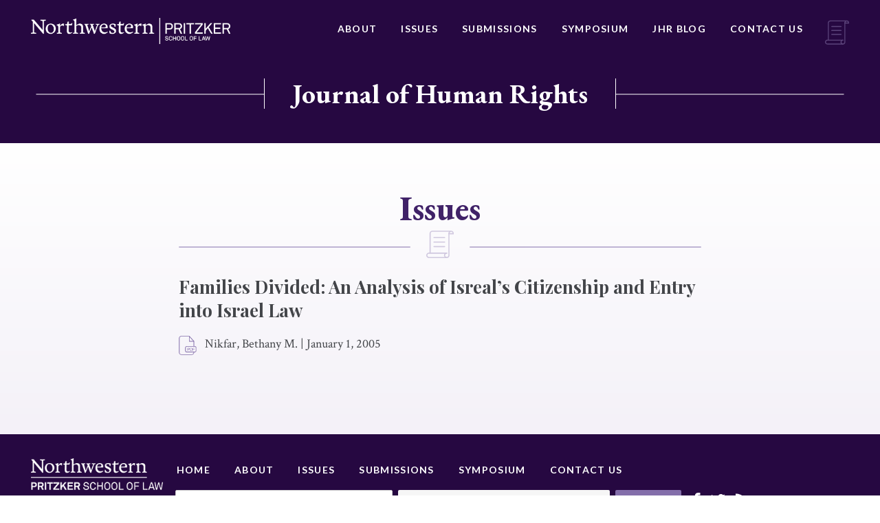

--- FILE ---
content_type: text/html; charset=UTF-8
request_url: https://jhr.law.northwestern.edu/issues/families-divided-an-analysis-of-isreals-citizenship-and-entry-into-israel-law/
body_size: 8642
content:






<!doctype html>
<html lang="en-US">
<head>
	<meta charset="UTF-8">
	<meta http-equiv="x-ua-compatible" content="ie=edge">
	<meta name="viewport" content="width=device-width, initial-scale=1">
	<link rel="profile" href="http://gmpg.org/xfn/11">

	<meta name='robots' content='index, follow, max-image-preview:large, max-snippet:-1, max-video-preview:-1' />
	<style>img:is([sizes="auto" i], [sizes^="auto," i]) { contain-intrinsic-size: 3000px 1500px }</style>
	
	<!-- This site is optimized with the Yoast SEO plugin v25.3.1 - https://yoast.com/wordpress/plugins/seo/ -->
	<title>Families Divided: An Analysis of Isreal&#039;s Citizenship and Entry into Israel Law - Journal of Human Rights</title>
	<link rel="canonical" href="https://jhr.law.northwestern.edu/issues/families-divided-an-analysis-of-isreals-citizenship-and-entry-into-israel-law/" />
	<meta property="og:locale" content="en_US" />
	<meta property="og:type" content="article" />
	<meta property="og:title" content="Families Divided: An Analysis of Isreal&#039;s Citizenship and Entry into Israel Law - Journal of Human Rights" />
	<meta property="og:url" content="https://jhr.law.northwestern.edu/issues/families-divided-an-analysis-of-isreals-citizenship-and-entry-into-israel-law/" />
	<meta property="og:site_name" content="Journal of Human Rights" />
	<meta property="article:modified_time" content="2019-01-09T22:33:42+00:00" />
	<meta name="twitter:card" content="summary_large_image" />
	<script type="application/ld+json" class="yoast-schema-graph">{"@context":"https://schema.org","@graph":[{"@type":"WebPage","@id":"https://jhr.law.northwestern.edu/issues/families-divided-an-analysis-of-isreals-citizenship-and-entry-into-israel-law/","url":"https://jhr.law.northwestern.edu/issues/families-divided-an-analysis-of-isreals-citizenship-and-entry-into-israel-law/","name":"Families Divided: An Analysis of Isreal's Citizenship and Entry into Israel Law - Journal of Human Rights","isPartOf":{"@id":"https://jhr.law.northwestern.edu/#website"},"datePublished":"2005-01-01T08:00:00+00:00","dateModified":"2019-01-09T22:33:42+00:00","breadcrumb":{"@id":"https://jhr.law.northwestern.edu/issues/families-divided-an-analysis-of-isreals-citizenship-and-entry-into-israel-law/#breadcrumb"},"inLanguage":"en-US","potentialAction":[{"@type":"ReadAction","target":["https://jhr.law.northwestern.edu/issues/families-divided-an-analysis-of-isreals-citizenship-and-entry-into-israel-law/"]}]},{"@type":"BreadcrumbList","@id":"https://jhr.law.northwestern.edu/issues/families-divided-an-analysis-of-isreals-citizenship-and-entry-into-israel-law/#breadcrumb","itemListElement":[{"@type":"ListItem","position":1,"name":"Home","item":"https://jhr.law.northwestern.edu/"},{"@type":"ListItem","position":2,"name":"Families Divided: An Analysis of Isreal&#8217;s Citizenship and Entry into Israel Law"}]},{"@type":"WebSite","@id":"https://jhr.law.northwestern.edu/#website","url":"https://jhr.law.northwestern.edu/","name":"Journal of Human Rights","description":"Journal of Human Rights","publisher":{"@id":"https://jhr.law.northwestern.edu/#organization"},"potentialAction":[{"@type":"SearchAction","target":{"@type":"EntryPoint","urlTemplate":"https://jhr.law.northwestern.edu/?s={search_term_string}"},"query-input":{"@type":"PropertyValueSpecification","valueRequired":true,"valueName":"search_term_string"}}],"inLanguage":"en-US"},{"@type":"Organization","@id":"https://jhr.law.northwestern.edu/#organization","name":"Journal of Human Rights","url":"https://jhr.law.northwestern.edu/","logo":{"@type":"ImageObject","inLanguage":"en-US","@id":"https://jhr.law.northwestern.edu/#/schema/logo/image/","url":"https://jhr.law.northwestern.edu/wp-content/uploads/sites/3/2018/08/NWP-logo.png","contentUrl":"https://jhr.law.northwestern.edu/wp-content/uploads/sites/3/2018/08/NWP-logo.png","width":451,"height":60,"caption":"Journal of Human Rights"},"image":{"@id":"https://jhr.law.northwestern.edu/#/schema/logo/image/"}}]}</script>
	<!-- / Yoast SEO plugin. -->


<link rel="alternate" type="application/rss+xml" title="Journal of Human Rights &raquo; Feed" href="https://jhr.law.northwestern.edu/feed/" />
<link rel="alternate" type="application/rss+xml" title="Journal of Human Rights &raquo; Comments Feed" href="https://jhr.law.northwestern.edu/comments/feed/" />
<link rel="alternate" type="application/rss+xml" title="Journal of Human Rights &raquo; Families Divided: An Analysis of Isreal&#8217;s Citizenship and Entry into Israel Law Comments Feed" href="https://jhr.law.northwestern.edu/issues/families-divided-an-analysis-of-isreals-citizenship-and-entry-into-israel-law/feed/" />
<script type="text/javascript">
/* <![CDATA[ */
window._wpemojiSettings = {"baseUrl":"https:\/\/s.w.org\/images\/core\/emoji\/16.0.1\/72x72\/","ext":".png","svgUrl":"https:\/\/s.w.org\/images\/core\/emoji\/16.0.1\/svg\/","svgExt":".svg","source":{"concatemoji":"https:\/\/jhr.law.northwestern.edu\/wp-includes\/js\/wp-emoji-release.min.js?ver=6.8.3"}};
/*! This file is auto-generated */
!function(s,n){var o,i,e;function c(e){try{var t={supportTests:e,timestamp:(new Date).valueOf()};sessionStorage.setItem(o,JSON.stringify(t))}catch(e){}}function p(e,t,n){e.clearRect(0,0,e.canvas.width,e.canvas.height),e.fillText(t,0,0);var t=new Uint32Array(e.getImageData(0,0,e.canvas.width,e.canvas.height).data),a=(e.clearRect(0,0,e.canvas.width,e.canvas.height),e.fillText(n,0,0),new Uint32Array(e.getImageData(0,0,e.canvas.width,e.canvas.height).data));return t.every(function(e,t){return e===a[t]})}function u(e,t){e.clearRect(0,0,e.canvas.width,e.canvas.height),e.fillText(t,0,0);for(var n=e.getImageData(16,16,1,1),a=0;a<n.data.length;a++)if(0!==n.data[a])return!1;return!0}function f(e,t,n,a){switch(t){case"flag":return n(e,"\ud83c\udff3\ufe0f\u200d\u26a7\ufe0f","\ud83c\udff3\ufe0f\u200b\u26a7\ufe0f")?!1:!n(e,"\ud83c\udde8\ud83c\uddf6","\ud83c\udde8\u200b\ud83c\uddf6")&&!n(e,"\ud83c\udff4\udb40\udc67\udb40\udc62\udb40\udc65\udb40\udc6e\udb40\udc67\udb40\udc7f","\ud83c\udff4\u200b\udb40\udc67\u200b\udb40\udc62\u200b\udb40\udc65\u200b\udb40\udc6e\u200b\udb40\udc67\u200b\udb40\udc7f");case"emoji":return!a(e,"\ud83e\udedf")}return!1}function g(e,t,n,a){var r="undefined"!=typeof WorkerGlobalScope&&self instanceof WorkerGlobalScope?new OffscreenCanvas(300,150):s.createElement("canvas"),o=r.getContext("2d",{willReadFrequently:!0}),i=(o.textBaseline="top",o.font="600 32px Arial",{});return e.forEach(function(e){i[e]=t(o,e,n,a)}),i}function t(e){var t=s.createElement("script");t.src=e,t.defer=!0,s.head.appendChild(t)}"undefined"!=typeof Promise&&(o="wpEmojiSettingsSupports",i=["flag","emoji"],n.supports={everything:!0,everythingExceptFlag:!0},e=new Promise(function(e){s.addEventListener("DOMContentLoaded",e,{once:!0})}),new Promise(function(t){var n=function(){try{var e=JSON.parse(sessionStorage.getItem(o));if("object"==typeof e&&"number"==typeof e.timestamp&&(new Date).valueOf()<e.timestamp+604800&&"object"==typeof e.supportTests)return e.supportTests}catch(e){}return null}();if(!n){if("undefined"!=typeof Worker&&"undefined"!=typeof OffscreenCanvas&&"undefined"!=typeof URL&&URL.createObjectURL&&"undefined"!=typeof Blob)try{var e="postMessage("+g.toString()+"("+[JSON.stringify(i),f.toString(),p.toString(),u.toString()].join(",")+"));",a=new Blob([e],{type:"text/javascript"}),r=new Worker(URL.createObjectURL(a),{name:"wpTestEmojiSupports"});return void(r.onmessage=function(e){c(n=e.data),r.terminate(),t(n)})}catch(e){}c(n=g(i,f,p,u))}t(n)}).then(function(e){for(var t in e)n.supports[t]=e[t],n.supports.everything=n.supports.everything&&n.supports[t],"flag"!==t&&(n.supports.everythingExceptFlag=n.supports.everythingExceptFlag&&n.supports[t]);n.supports.everythingExceptFlag=n.supports.everythingExceptFlag&&!n.supports.flag,n.DOMReady=!1,n.readyCallback=function(){n.DOMReady=!0}}).then(function(){return e}).then(function(){var e;n.supports.everything||(n.readyCallback(),(e=n.source||{}).concatemoji?t(e.concatemoji):e.wpemoji&&e.twemoji&&(t(e.twemoji),t(e.wpemoji)))}))}((window,document),window._wpemojiSettings);
/* ]]> */
</script>
<style id='wp-emoji-styles-inline-css' type='text/css'>

	img.wp-smiley, img.emoji {
		display: inline !important;
		border: none !important;
		box-shadow: none !important;
		height: 1em !important;
		width: 1em !important;
		margin: 0 0.07em !important;
		vertical-align: -0.1em !important;
		background: none !important;
		padding: 0 !important;
	}
</style>
<link rel='stylesheet' id='wp-block-library-css' href='https://jhr.law.northwestern.edu/wp-includes/css/dist/block-library/style.min.css?ver=6.8.3' type='text/css' media='all' />
<style id='classic-theme-styles-inline-css' type='text/css'>
/*! This file is auto-generated */
.wp-block-button__link{color:#fff;background-color:#32373c;border-radius:9999px;box-shadow:none;text-decoration:none;padding:calc(.667em + 2px) calc(1.333em + 2px);font-size:1.125em}.wp-block-file__button{background:#32373c;color:#fff;text-decoration:none}
</style>
<style id='global-styles-inline-css' type='text/css'>
:root{--wp--preset--aspect-ratio--square: 1;--wp--preset--aspect-ratio--4-3: 4/3;--wp--preset--aspect-ratio--3-4: 3/4;--wp--preset--aspect-ratio--3-2: 3/2;--wp--preset--aspect-ratio--2-3: 2/3;--wp--preset--aspect-ratio--16-9: 16/9;--wp--preset--aspect-ratio--9-16: 9/16;--wp--preset--color--black: #000000;--wp--preset--color--cyan-bluish-gray: #abb8c3;--wp--preset--color--white: #ffffff;--wp--preset--color--pale-pink: #f78da7;--wp--preset--color--vivid-red: #cf2e2e;--wp--preset--color--luminous-vivid-orange: #ff6900;--wp--preset--color--luminous-vivid-amber: #fcb900;--wp--preset--color--light-green-cyan: #7bdcb5;--wp--preset--color--vivid-green-cyan: #00d084;--wp--preset--color--pale-cyan-blue: #8ed1fc;--wp--preset--color--vivid-cyan-blue: #0693e3;--wp--preset--color--vivid-purple: #9b51e0;--wp--preset--gradient--vivid-cyan-blue-to-vivid-purple: linear-gradient(135deg,rgba(6,147,227,1) 0%,rgb(155,81,224) 100%);--wp--preset--gradient--light-green-cyan-to-vivid-green-cyan: linear-gradient(135deg,rgb(122,220,180) 0%,rgb(0,208,130) 100%);--wp--preset--gradient--luminous-vivid-amber-to-luminous-vivid-orange: linear-gradient(135deg,rgba(252,185,0,1) 0%,rgba(255,105,0,1) 100%);--wp--preset--gradient--luminous-vivid-orange-to-vivid-red: linear-gradient(135deg,rgba(255,105,0,1) 0%,rgb(207,46,46) 100%);--wp--preset--gradient--very-light-gray-to-cyan-bluish-gray: linear-gradient(135deg,rgb(238,238,238) 0%,rgb(169,184,195) 100%);--wp--preset--gradient--cool-to-warm-spectrum: linear-gradient(135deg,rgb(74,234,220) 0%,rgb(151,120,209) 20%,rgb(207,42,186) 40%,rgb(238,44,130) 60%,rgb(251,105,98) 80%,rgb(254,248,76) 100%);--wp--preset--gradient--blush-light-purple: linear-gradient(135deg,rgb(255,206,236) 0%,rgb(152,150,240) 100%);--wp--preset--gradient--blush-bordeaux: linear-gradient(135deg,rgb(254,205,165) 0%,rgb(254,45,45) 50%,rgb(107,0,62) 100%);--wp--preset--gradient--luminous-dusk: linear-gradient(135deg,rgb(255,203,112) 0%,rgb(199,81,192) 50%,rgb(65,88,208) 100%);--wp--preset--gradient--pale-ocean: linear-gradient(135deg,rgb(255,245,203) 0%,rgb(182,227,212) 50%,rgb(51,167,181) 100%);--wp--preset--gradient--electric-grass: linear-gradient(135deg,rgb(202,248,128) 0%,rgb(113,206,126) 100%);--wp--preset--gradient--midnight: linear-gradient(135deg,rgb(2,3,129) 0%,rgb(40,116,252) 100%);--wp--preset--font-size--small: 13px;--wp--preset--font-size--medium: 20px;--wp--preset--font-size--large: 36px;--wp--preset--font-size--x-large: 42px;--wp--preset--spacing--20: 0.44rem;--wp--preset--spacing--30: 0.67rem;--wp--preset--spacing--40: 1rem;--wp--preset--spacing--50: 1.5rem;--wp--preset--spacing--60: 2.25rem;--wp--preset--spacing--70: 3.38rem;--wp--preset--spacing--80: 5.06rem;--wp--preset--shadow--natural: 6px 6px 9px rgba(0, 0, 0, 0.2);--wp--preset--shadow--deep: 12px 12px 50px rgba(0, 0, 0, 0.4);--wp--preset--shadow--sharp: 6px 6px 0px rgba(0, 0, 0, 0.2);--wp--preset--shadow--outlined: 6px 6px 0px -3px rgba(255, 255, 255, 1), 6px 6px rgba(0, 0, 0, 1);--wp--preset--shadow--crisp: 6px 6px 0px rgba(0, 0, 0, 1);}:where(.is-layout-flex){gap: 0.5em;}:where(.is-layout-grid){gap: 0.5em;}body .is-layout-flex{display: flex;}.is-layout-flex{flex-wrap: wrap;align-items: center;}.is-layout-flex > :is(*, div){margin: 0;}body .is-layout-grid{display: grid;}.is-layout-grid > :is(*, div){margin: 0;}:where(.wp-block-columns.is-layout-flex){gap: 2em;}:where(.wp-block-columns.is-layout-grid){gap: 2em;}:where(.wp-block-post-template.is-layout-flex){gap: 1.25em;}:where(.wp-block-post-template.is-layout-grid){gap: 1.25em;}.has-black-color{color: var(--wp--preset--color--black) !important;}.has-cyan-bluish-gray-color{color: var(--wp--preset--color--cyan-bluish-gray) !important;}.has-white-color{color: var(--wp--preset--color--white) !important;}.has-pale-pink-color{color: var(--wp--preset--color--pale-pink) !important;}.has-vivid-red-color{color: var(--wp--preset--color--vivid-red) !important;}.has-luminous-vivid-orange-color{color: var(--wp--preset--color--luminous-vivid-orange) !important;}.has-luminous-vivid-amber-color{color: var(--wp--preset--color--luminous-vivid-amber) !important;}.has-light-green-cyan-color{color: var(--wp--preset--color--light-green-cyan) !important;}.has-vivid-green-cyan-color{color: var(--wp--preset--color--vivid-green-cyan) !important;}.has-pale-cyan-blue-color{color: var(--wp--preset--color--pale-cyan-blue) !important;}.has-vivid-cyan-blue-color{color: var(--wp--preset--color--vivid-cyan-blue) !important;}.has-vivid-purple-color{color: var(--wp--preset--color--vivid-purple) !important;}.has-black-background-color{background-color: var(--wp--preset--color--black) !important;}.has-cyan-bluish-gray-background-color{background-color: var(--wp--preset--color--cyan-bluish-gray) !important;}.has-white-background-color{background-color: var(--wp--preset--color--white) !important;}.has-pale-pink-background-color{background-color: var(--wp--preset--color--pale-pink) !important;}.has-vivid-red-background-color{background-color: var(--wp--preset--color--vivid-red) !important;}.has-luminous-vivid-orange-background-color{background-color: var(--wp--preset--color--luminous-vivid-orange) !important;}.has-luminous-vivid-amber-background-color{background-color: var(--wp--preset--color--luminous-vivid-amber) !important;}.has-light-green-cyan-background-color{background-color: var(--wp--preset--color--light-green-cyan) !important;}.has-vivid-green-cyan-background-color{background-color: var(--wp--preset--color--vivid-green-cyan) !important;}.has-pale-cyan-blue-background-color{background-color: var(--wp--preset--color--pale-cyan-blue) !important;}.has-vivid-cyan-blue-background-color{background-color: var(--wp--preset--color--vivid-cyan-blue) !important;}.has-vivid-purple-background-color{background-color: var(--wp--preset--color--vivid-purple) !important;}.has-black-border-color{border-color: var(--wp--preset--color--black) !important;}.has-cyan-bluish-gray-border-color{border-color: var(--wp--preset--color--cyan-bluish-gray) !important;}.has-white-border-color{border-color: var(--wp--preset--color--white) !important;}.has-pale-pink-border-color{border-color: var(--wp--preset--color--pale-pink) !important;}.has-vivid-red-border-color{border-color: var(--wp--preset--color--vivid-red) !important;}.has-luminous-vivid-orange-border-color{border-color: var(--wp--preset--color--luminous-vivid-orange) !important;}.has-luminous-vivid-amber-border-color{border-color: var(--wp--preset--color--luminous-vivid-amber) !important;}.has-light-green-cyan-border-color{border-color: var(--wp--preset--color--light-green-cyan) !important;}.has-vivid-green-cyan-border-color{border-color: var(--wp--preset--color--vivid-green-cyan) !important;}.has-pale-cyan-blue-border-color{border-color: var(--wp--preset--color--pale-cyan-blue) !important;}.has-vivid-cyan-blue-border-color{border-color: var(--wp--preset--color--vivid-cyan-blue) !important;}.has-vivid-purple-border-color{border-color: var(--wp--preset--color--vivid-purple) !important;}.has-vivid-cyan-blue-to-vivid-purple-gradient-background{background: var(--wp--preset--gradient--vivid-cyan-blue-to-vivid-purple) !important;}.has-light-green-cyan-to-vivid-green-cyan-gradient-background{background: var(--wp--preset--gradient--light-green-cyan-to-vivid-green-cyan) !important;}.has-luminous-vivid-amber-to-luminous-vivid-orange-gradient-background{background: var(--wp--preset--gradient--luminous-vivid-amber-to-luminous-vivid-orange) !important;}.has-luminous-vivid-orange-to-vivid-red-gradient-background{background: var(--wp--preset--gradient--luminous-vivid-orange-to-vivid-red) !important;}.has-very-light-gray-to-cyan-bluish-gray-gradient-background{background: var(--wp--preset--gradient--very-light-gray-to-cyan-bluish-gray) !important;}.has-cool-to-warm-spectrum-gradient-background{background: var(--wp--preset--gradient--cool-to-warm-spectrum) !important;}.has-blush-light-purple-gradient-background{background: var(--wp--preset--gradient--blush-light-purple) !important;}.has-blush-bordeaux-gradient-background{background: var(--wp--preset--gradient--blush-bordeaux) !important;}.has-luminous-dusk-gradient-background{background: var(--wp--preset--gradient--luminous-dusk) !important;}.has-pale-ocean-gradient-background{background: var(--wp--preset--gradient--pale-ocean) !important;}.has-electric-grass-gradient-background{background: var(--wp--preset--gradient--electric-grass) !important;}.has-midnight-gradient-background{background: var(--wp--preset--gradient--midnight) !important;}.has-small-font-size{font-size: var(--wp--preset--font-size--small) !important;}.has-medium-font-size{font-size: var(--wp--preset--font-size--medium) !important;}.has-large-font-size{font-size: var(--wp--preset--font-size--large) !important;}.has-x-large-font-size{font-size: var(--wp--preset--font-size--x-large) !important;}
:where(.wp-block-post-template.is-layout-flex){gap: 1.25em;}:where(.wp-block-post-template.is-layout-grid){gap: 1.25em;}
:where(.wp-block-columns.is-layout-flex){gap: 2em;}:where(.wp-block-columns.is-layout-grid){gap: 2em;}
:root :where(.wp-block-pullquote){font-size: 1.5em;line-height: 1.6;}
</style>
<link rel='stylesheet' id='contact-form-7-css' href='https://jhr.law.northwestern.edu/wp-content/plugins/contact-form-7/includes/css/styles.css?ver=6.0.6' type='text/css' media='all' />
<link rel='stylesheet' id='nw-style-css' href='https://jhr.law.northwestern.edu/wp-content/themes/northwestern/style.css?ver=6.8.3' type='text/css' media='all' />
<link rel="https://api.w.org/" href="https://jhr.law.northwestern.edu/wp-json/" /><link rel="alternate" title="JSON" type="application/json" href="https://jhr.law.northwestern.edu/wp-json/wp/v2/issues-api/93" /><link rel="EditURI" type="application/rsd+xml" title="RSD" href="https://jhr.law.northwestern.edu/xmlrpc.php?rsd" />
<link rel='shortlink' href='https://jhr.law.northwestern.edu/?p=93' />
<link rel="alternate" title="oEmbed (JSON)" type="application/json+oembed" href="https://jhr.law.northwestern.edu/wp-json/oembed/1.0/embed?url=https%3A%2F%2Fjhr.law.northwestern.edu%2Fissues%2Ffamilies-divided-an-analysis-of-isreals-citizenship-and-entry-into-israel-law%2F" />
<link rel="alternate" title="oEmbed (XML)" type="text/xml+oembed" href="https://jhr.law.northwestern.edu/wp-json/oembed/1.0/embed?url=https%3A%2F%2Fjhr.law.northwestern.edu%2Fissues%2Ffamilies-divided-an-analysis-of-isreals-citizenship-and-entry-into-israel-law%2F&#038;format=xml" />
<link rel="pingback" href="https://jhr.law.northwestern.edu/xmlrpc.php"><style type="text/css">.recentcomments a{display:inline !important;padding:0 !important;margin:0 !important;}</style><meta name="twitter:widgets:link-color" content="#000000"><meta name="twitter:widgets:border-color" content="#000000"><meta name="twitter:partner" content="tfwp"><link rel="icon" href="https://jhr.law.northwestern.edu/wp-content/uploads/sites/3/2019/01/cropped-jhr-favicon-32x32.png" sizes="32x32" />
<link rel="icon" href="https://jhr.law.northwestern.edu/wp-content/uploads/sites/3/2019/01/cropped-jhr-favicon-192x192.png" sizes="192x192" />
<link rel="apple-touch-icon" href="https://jhr.law.northwestern.edu/wp-content/uploads/sites/3/2019/01/cropped-jhr-favicon-180x180.png" />
<meta name="msapplication-TileImage" content="https://jhr.law.northwestern.edu/wp-content/uploads/sites/3/2019/01/cropped-jhr-favicon-270x270.png" />

<meta name="twitter:card" content="summary"><meta name="twitter:title" content="Families Divided: An Analysis of Isreal&#8217;s Citizenship and Entry into Israel Law"><meta name="twitter:site" content="@NUJIHR">

	<link href="https://fonts.googleapis.com/css?family=Crimson+Text:400,400i,700,700i|EB+Garamond:500,700|Lato:400,700|Playfair+Display:700" rel="stylesheet">
</head>

<body class="wp-singular issues-template-default single single-issues postid-93 wp-custom-logo wp-theme-northwestern">
	<div class="Site">
		<header class="North">
			<div class="Boundary">
				<div class="North-wrap">
								<a class="North-logo" href="http://www.law.northwestern.edu/" title="Northwestern Pritzker School of Law">
					<img src="https://jhr.law.northwestern.edu/wp-content/uploads/sites/3/2018/08/NWP-logo.png" alt="Northwestern Pritzker School of Law">				</a>
				<nav class="North-navigation"><ul id="menu-primary-navigation" class="menu"><li id="menu-item-255" class="menu-item menu-item-type-post_type menu-item-object-page menu-item-255"><a href="https://jhr.law.northwestern.edu/about/">About</a></li>
<li id="menu-item-256" class="menu-item menu-item-type-post_type menu-item-object-page menu-item-256"><a href="https://jhr.law.northwestern.edu/issues/">Issues</a></li>
<li id="menu-item-1491" class="menu-item menu-item-type-post_type menu-item-object-page menu-item-1491"><a href="https://jhr.law.northwestern.edu/submissions/">Submissions</a></li>
<li id="menu-item-1776" class="menu-item menu-item-type-post_type menu-item-object-page menu-item-1776"><a href="https://jhr.law.northwestern.edu/symposia/">Symposium</a></li>
<li id="menu-item-2113" class="menu-item menu-item-type-post_type menu-item-object-page current_page_parent menu-item-2113"><a href="https://jhr.law.northwestern.edu/jhr-blog/">JHR Blog</a></li>
<li id="menu-item-259" class="menu-item menu-item-type-post_type menu-item-object-page menu-item-259"><a href="https://jhr.law.northwestern.edu/contact-us/">Contact Us</a></li>
</ul></nav>					<div class="icon">
						<svg xmlns="http://www.w3.org/2000/svg" width="35" height="36" viewBox="0 0 35 36">
  <g fill="#FFF" fill-rule="evenodd" opacity=".5" transform="translate(0 .718)">
    <path fill-rule="nonzero" d="M26.0830262,34.9371282 C24.1477415,34.9371282 22.5733141,33.3630501 22.5733141,31.4274161 C22.5733141,29.4924808 24.1477415,27.917704 26.0830262,27.917704 C26.4686858,27.917704 26.7816849,28.2303538 26.7816849,28.6163627 C26.7816849,29.0020223 26.4686858,29.3150215 26.0830262,29.3150215 C24.9183621,29.3150215 23.9706315,30.262752 23.9706315,31.4274161 C23.9706315,32.5920802 24.9183621,33.5398108 26.0830262,33.5398108 C27.2476903,33.5398108 28.1950715,32.5920802 28.1950715,31.4274161 L28.1950715,3.51390406 C28.1950715,3.12824444 28.5080706,2.81524533 28.8937302,2.81524533 C29.2793899,2.81524533 29.592389,3.12824444 29.592389,3.51390406 L29.592389,31.4274161 C29.592389,33.3630501 28.0179615,34.9371282 26.0830262,34.9371282 Z"/>
    <path fill-rule="nonzero" d="M26.0830262,34.9371282 L3.51355473,34.9371282 C1.57827006,34.9371282 0.00349329363,33.3630501 0.00349329363,31.4274161 C0.00349329363,29.4924808 1.57827006,27.917704 3.51355473,27.917704 L26.0830262,27.917704 C26.4686858,27.917704 26.7816849,28.2303538 26.7816849,28.6163627 C26.7816849,29.0020223 26.4686858,29.3150215 26.0830262,29.3150215 L3.51355473,29.3150215 C2.3485413,29.3150215 1.40081074,30.262752 1.40081074,31.4274161 C1.40081074,32.5920802 2.3485413,33.5398108 3.51355473,33.5398108 L26.0830262,33.5398108 C26.4686858,33.5398108 26.7816849,33.8528099 26.7816849,34.2384695 C26.7816849,34.6244784 26.4690351,34.9371282 26.0830262,34.9371282 Z"/>
    <path fill-rule="nonzero" d="M4.88432315,29.3150215 C4.49866353,29.3150215 4.18566442,29.0020223 4.18566442,28.6163627 L4.18566442,3.51390406 C4.18566442,1.57861939 5.76044119,0.00419195235 7.69572586,0.00419195235 L31.7054823,0.00419195235 C33.4245321,0.00419195235 34.9322376,1.39592013 34.9322376,2.9825741 L34.9322376,4.54267903 L28.1950715,4.54267903 L28.1950715,3.51390406 C28.1950715,2.72127573 28.4591645,1.98978005 28.9038608,1.4015094 L7.69572586,1.4015094 C6.53071243,1.4015094 5.58298187,2.34923996 5.58298187,3.51390406 L5.58298187,28.6163627 C5.58298187,29.001673 5.27033209,29.3150215 4.88432315,29.3150215 Z M29.6245273,3.14536158 L33.5352695,3.14536158 L33.5352695,2.9825741 C33.5352695,2.170034 32.6462263,1.4015094 31.7058316,1.4015094 C30.6658781,1.4015094 29.7995413,2.1557115 29.6245273,3.14536158 Z"/>
    <path fill-rule="nonzero" d="M23.4553707 9.55031544L9.765153 9.55031544C9.37949339 9.55031544 9.06649428 9.23731634 9.06649428 8.85165672 9.06649428 8.4659971 9.37949339 8.15299799 9.765153 8.15299799L23.4550214 8.15299799C23.840681 8.15299799 24.1536801 8.4659971 24.1536801 8.85165672 24.1536801 9.23731634 23.8410303 9.55031544 23.4553707 9.55031544zM23.4553707 15.2422881L9.765153 15.2422881C9.37949339 15.2422881 9.06649428 14.929289 9.06649428 14.5436294 9.06649428 14.1579697 9.37949339 13.8449706 9.765153 13.8449706L23.4550214 13.8449706C23.840681 13.8449706 24.1536801 14.1579697 24.1536801 14.5436294 24.1536801 14.929289 23.8410303 15.2422881 23.4553707 15.2422881zM23.4553707 20.9667483L9.765153 20.9667483C9.37949339 20.9667483 9.06649428 20.6540986 9.06649428 20.2680896 9.06649428 19.88243 9.37949339 19.5694309 9.765153 19.5694309L23.4550214 19.5694309C23.840681 19.5694309 24.1536801 19.88243 24.1536801 20.2680896 24.1540294 20.6540986 23.8410303 20.9667483 23.4553707 20.9667483z"/>
  </g>
</svg>
					</div>
				</div>
			</div>
		</header><!-- /.North -->

		<div class="HeroHeader">
			<div class="container">
				<span class="header"><a class="North-logo" href="https://jhr.law.northwestern.edu/" title="Journal of Human Rights">Journal of Human Rights</a></span>
			</div>
		</div>

		
		
		<div class="Content ">
<div class="Boundary _default">
  <div class="PageHeader">
    <h1 class="PageHeader-title">
              Issues
          </h1>
    <div class="PageHeader-border"></div>
    <div class="PageHeader-detail">
      <svg xmlns="http://www.w3.org/2000/svg" width="35" height="36" viewBox="0 0 35 36">
  <g fill="#FFF" fill-rule="evenodd" opacity=".5" transform="translate(0 .718)">
    <path fill-rule="nonzero" d="M26.0830262,34.9371282 C24.1477415,34.9371282 22.5733141,33.3630501 22.5733141,31.4274161 C22.5733141,29.4924808 24.1477415,27.917704 26.0830262,27.917704 C26.4686858,27.917704 26.7816849,28.2303538 26.7816849,28.6163627 C26.7816849,29.0020223 26.4686858,29.3150215 26.0830262,29.3150215 C24.9183621,29.3150215 23.9706315,30.262752 23.9706315,31.4274161 C23.9706315,32.5920802 24.9183621,33.5398108 26.0830262,33.5398108 C27.2476903,33.5398108 28.1950715,32.5920802 28.1950715,31.4274161 L28.1950715,3.51390406 C28.1950715,3.12824444 28.5080706,2.81524533 28.8937302,2.81524533 C29.2793899,2.81524533 29.592389,3.12824444 29.592389,3.51390406 L29.592389,31.4274161 C29.592389,33.3630501 28.0179615,34.9371282 26.0830262,34.9371282 Z"/>
    <path fill-rule="nonzero" d="M26.0830262,34.9371282 L3.51355473,34.9371282 C1.57827006,34.9371282 0.00349329363,33.3630501 0.00349329363,31.4274161 C0.00349329363,29.4924808 1.57827006,27.917704 3.51355473,27.917704 L26.0830262,27.917704 C26.4686858,27.917704 26.7816849,28.2303538 26.7816849,28.6163627 C26.7816849,29.0020223 26.4686858,29.3150215 26.0830262,29.3150215 L3.51355473,29.3150215 C2.3485413,29.3150215 1.40081074,30.262752 1.40081074,31.4274161 C1.40081074,32.5920802 2.3485413,33.5398108 3.51355473,33.5398108 L26.0830262,33.5398108 C26.4686858,33.5398108 26.7816849,33.8528099 26.7816849,34.2384695 C26.7816849,34.6244784 26.4690351,34.9371282 26.0830262,34.9371282 Z"/>
    <path fill-rule="nonzero" d="M4.88432315,29.3150215 C4.49866353,29.3150215 4.18566442,29.0020223 4.18566442,28.6163627 L4.18566442,3.51390406 C4.18566442,1.57861939 5.76044119,0.00419195235 7.69572586,0.00419195235 L31.7054823,0.00419195235 C33.4245321,0.00419195235 34.9322376,1.39592013 34.9322376,2.9825741 L34.9322376,4.54267903 L28.1950715,4.54267903 L28.1950715,3.51390406 C28.1950715,2.72127573 28.4591645,1.98978005 28.9038608,1.4015094 L7.69572586,1.4015094 C6.53071243,1.4015094 5.58298187,2.34923996 5.58298187,3.51390406 L5.58298187,28.6163627 C5.58298187,29.001673 5.27033209,29.3150215 4.88432315,29.3150215 Z M29.6245273,3.14536158 L33.5352695,3.14536158 L33.5352695,2.9825741 C33.5352695,2.170034 32.6462263,1.4015094 31.7058316,1.4015094 C30.6658781,1.4015094 29.7995413,2.1557115 29.6245273,3.14536158 Z"/>
    <path fill-rule="nonzero" d="M23.4553707 9.55031544L9.765153 9.55031544C9.37949339 9.55031544 9.06649428 9.23731634 9.06649428 8.85165672 9.06649428 8.4659971 9.37949339 8.15299799 9.765153 8.15299799L23.4550214 8.15299799C23.840681 8.15299799 24.1536801 8.4659971 24.1536801 8.85165672 24.1536801 9.23731634 23.8410303 9.55031544 23.4553707 9.55031544zM23.4553707 15.2422881L9.765153 15.2422881C9.37949339 15.2422881 9.06649428 14.929289 9.06649428 14.5436294 9.06649428 14.1579697 9.37949339 13.8449706 9.765153 13.8449706L23.4550214 13.8449706C23.840681 13.8449706 24.1536801 14.1579697 24.1536801 14.5436294 24.1536801 14.929289 23.8410303 15.2422881 23.4553707 15.2422881zM23.4553707 20.9667483L9.765153 20.9667483C9.37949339 20.9667483 9.06649428 20.6540986 9.06649428 20.2680896 9.06649428 19.88243 9.37949339 19.5694309 9.765153 19.5694309L23.4550214 19.5694309C23.840681 19.5694309 24.1536801 19.88243 24.1536801 20.2680896 24.1540294 20.6540986 23.8410303 20.9667483 23.4553707 20.9667483z"/>
  </g>
</svg>
    </div>
  </div>
  <div class="PageContent">
    <div class="Posts">
              <div class="Posts-post">
          <div class="IssueMini">
      <h2 class="IssueMini-title"><a href="https://scholarlycommons.law.northwestern.edu/njihr/vol3/iss1/5" title="Families Divided: An Analysis of Isreal&#8217;s Citizenship and Entry into Israel Law">Families Divided: An Analysis of Isreal&#8217;s Citizenship and Entry into Israel Law</a></h2>
      <div class="IssueMini-attribution">
                    <a class="IssueMini-actions-float" href="https://scholarlycommons.law.northwestern.edu/njihr/vol3/iss1/5" title="Families Divided: An Analysis of Isreal&#8217;s Citizenship and Entry into Israel Law" target="_blank">
                <div class="Icon _pdf">
  <svg xmlns="http://www.w3.org/2000/svg" viewBox="0 0 29.5 30"><path d="M26.1 23.2c0 .8-.7 1.5-1.5 1.5H12.3c-.8 0-1.5-.7-1.5-1.5v-4.7c0-.8.7-1.5 1.5-1.5h12.3c.8 0 1.5.7 1.5 1.5v4.7zm-3.4 3c0 1.4-1.2 2.6-2.6 2.6H3.8c-1.4 0-2.6-1.2-2.6-2.6V3.7c0-1.4 1.2-2.6 2.6-2.6h11.9V9h7v7.1H12.3c-1.4 0-2.5 1.1-2.5 2.5v4.7c0 1.4 1.1 2.5 2.5 2.5h10.4v.4zM16.7 2l5.4 6h-5.5V2zm7.9 14.1h-.9V8.3L16.4.2H3.8C1.9.2.3 1.8.3 3.7v22.4c0 1.9 1.6 3.5 3.5 3.5h16.3c1.9 0 3.5-1.6 3.5-3.5v-.5h.9c1.4 0 2.5-1.1 2.5-2.5v-4.7c.1-1.2-1-2.3-2.4-2.3z"/><path d="M15.2 21h-1.1v-1.6h1.1c.6 0 .9.3.9.8s-.2.8-.9.8zm.2-2.1h-1.9v4.3h.6v-1.8h1.3c.9 0 1.3-.5 1.3-1.3.1-.7-.4-1.2-1.3-1.2zM19 22.7h-1v-3.3h1c1 0 1.4.6 1.4 1.6 0 1.6-1 1.7-1.4 1.7zm-.1-3.8h-1.5v4.3h1.5c1.4 0 2.1-.8 2.1-2.2 0-1.4-.8-2.1-2.1-2.1zM21.7 23.2h.5v-1.9h2v-.5h-2v-1.4h2.3v-.5h-2.8z"/></svg></div>            </a>
                            <span class="IssueMini-attribution-creator">Nikfar, Bethany M.</span>
                <span class="IssueMini-attribution-seperator">|</span>
                                <span class="IssueMini-attribution-date">January 1, 2005</span>
            </div>
    <div class="content">
                            <!-- <object data="" type="application/pdf" class="pdf-holder">
            <iframe src="&embedded=true"></iframe>
            </object> -->
            </div>
</div>
        </div>
          </div>
      </div>
</div>
</div><!-- /.Content -->
		<footer class="South">
			<div class="Boundary">
				<div class="South-wrap">
					<a class="South-logo" href="http://www.law.northwestern.edu/" title="Northwestern Pritzker School of Law">
						<img src='https://jhr.law.northwestern.edu/wp-content/themes/northwestern/public/images/NW_stacked_logo.png' alt="Northwestern Pritzker School of Law">
					</a>
					<nav class="South-navigation"><ul id="menu-footer-navigation" class="menu"><li id="menu-item-260" class="menu-item menu-item-type-post_type menu-item-object-page menu-item-home menu-item-260"><a href="https://jhr.law.northwestern.edu/">Home</a></li>
<li id="menu-item-261" class="menu-item menu-item-type-post_type menu-item-object-page menu-item-261"><a href="https://jhr.law.northwestern.edu/about/">About</a></li>
<li id="menu-item-263" class="menu-item menu-item-type-post_type menu-item-object-page menu-item-263"><a href="https://jhr.law.northwestern.edu/issues/">Issues</a></li>
<li id="menu-item-1569" class="menu-item menu-item-type-custom menu-item-object-custom menu-item-1569"><a href="https://northwesternjhr.scholasticahq.com/">Submissions</a></li>
<li id="menu-item-1586" class="menu-item menu-item-type-post_type menu-item-object-page menu-item-1586"><a href="https://jhr.law.northwestern.edu/symposia/">Symposium</a></li>
<li id="menu-item-265" class="menu-item menu-item-type-post_type menu-item-object-page menu-item-265"><a href="https://jhr.law.northwestern.edu/contact-us/">Contact Us</a></li>
</ul></nav>										<form method="get" action="https://scholarlycommons.law.northwestern.edu/do/search/" class="search-container" target="_blank">
    <!-- <label for="search" accesskey="4">
      Search For:
    </label> -->
    <div class="flex-container">
      <div>
        <label class="screen-reader-text" for="search">Search Term:</label>
        <input type="text" name="query" class="Input" id="search" placeholder="Search">
      </div>
      <div>
                <label class="screen-reader-text" for="context">Where to search:</label>
        <select name="context" id="context">
                      <option value="this">This Website</option>
                                <option value="3590982">Journal of Human Rights Articles</option>
                    <option value="1636526">All Northwestern Law Journals</option>
        </select>
      </div>
      <input type="hidden" name="q">
      <input type="submit" value="Search" class="Button _primarylt">
  </div>
</form>					<div class="South-social">
													<a href="https://www.facebook.com/NUJIHR" class="South-social-link" target="_blank">
								<i class="fab fa-facebook-f"></i>
							</a>
																			<a href="https://twitter.com/NUJIHR" class="South-social-link" target="_blank">
								<i class="fab fa-twitter"></i>
							</a>
												<a href="https://jhr.law.northwestern.edu/feed/" class="South-social-link" target="_blank">
							<i class="fas fa-rss"></i>
						</a>
					</div>
				</div>
			</div>
		</footer><!-- /.South -->
	</div><!-- /.Site -->
	<script defer src="https://jhr.law.northwestern.edu/wp-content/themes/northwestern/public/js/vendor.min.js"></script>
	<script defer src="https://jhr.law.northwestern.edu/wp-content/themes/northwestern/public/js/main.js"></script>
	<script type="speculationrules">
{"prefetch":[{"source":"document","where":{"and":[{"href_matches":"\/*"},{"not":{"href_matches":["\/wp-*.php","\/wp-admin\/*","\/wp-content\/uploads\/sites\/3\/*","\/wp-content\/*","\/wp-content\/plugins\/*","\/wp-content\/themes\/northwestern\/*","\/*\\?(.+)"]}},{"not":{"selector_matches":"a[rel~=\"nofollow\"]"}},{"not":{"selector_matches":".no-prefetch, .no-prefetch a"}}]},"eagerness":"conservative"}]}
</script>
<script type="text/javascript" src="https://jhr.law.northwestern.edu/wp-includes/js/dist/hooks.min.js?ver=4d63a3d491d11ffd8ac6" id="wp-hooks-js"></script>
<script type="text/javascript" src="https://jhr.law.northwestern.edu/wp-includes/js/dist/i18n.min.js?ver=5e580eb46a90c2b997e6" id="wp-i18n-js"></script>
<script type="text/javascript" id="wp-i18n-js-after">
/* <![CDATA[ */
wp.i18n.setLocaleData( { 'text direction\u0004ltr': [ 'ltr' ] } );
/* ]]> */
</script>
<script type="text/javascript" src="https://jhr.law.northwestern.edu/wp-content/plugins/contact-form-7/includes/swv/js/index.js?ver=6.0.6" id="swv-js"></script>
<script type="text/javascript" id="contact-form-7-js-before">
/* <![CDATA[ */
var wpcf7 = {
    "api": {
        "root": "https:\/\/jhr.law.northwestern.edu\/wp-json\/",
        "namespace": "contact-form-7\/v1"
    },
    "cached": 1
};
/* ]]> */
</script>
<script type="text/javascript" src="https://jhr.law.northwestern.edu/wp-content/plugins/contact-form-7/includes/js/index.js?ver=6.0.6" id="contact-form-7-js"></script>
<script type="text/javascript" src="https://jhr.law.northwestern.edu/wp-content/themes/northwestern/js/navigation.js?ver=20151215" id="nw-navigation-js"></script>
<script type="text/javascript" src="https://jhr.law.northwestern.edu/wp-content/themes/northwestern/js/skip-link-focus-fix.js?ver=20151215" id="nw-skip-link-focus-fix-js"></script>
<script type="text/javascript" src="https://jhr.law.northwestern.edu/wp-includes/js/comment-reply.min.js?ver=6.8.3" id="comment-reply-js" async="async" data-wp-strategy="async"></script>
<script>(function(){function c(){var b=a.contentDocument||a.contentWindow.document;if(b){var d=b.createElement('script');d.innerHTML="window.__CF$cv$params={r:'9c01cebeab8ad434',t:'MTc2ODc3ODI2NS4wMDAwMDA='};var a=document.createElement('script');a.nonce='';a.src='/cdn-cgi/challenge-platform/scripts/jsd/main.js';document.getElementsByTagName('head')[0].appendChild(a);";b.getElementsByTagName('head')[0].appendChild(d)}}if(document.body){var a=document.createElement('iframe');a.height=1;a.width=1;a.style.position='absolute';a.style.top=0;a.style.left=0;a.style.border='none';a.style.visibility='hidden';document.body.appendChild(a);if('loading'!==document.readyState)c();else if(window.addEventListener)document.addEventListener('DOMContentLoaded',c);else{var e=document.onreadystatechange||function(){};document.onreadystatechange=function(b){e(b);'loading'!==document.readyState&&(document.onreadystatechange=e,c())}}}})();</script></body>
</html>
